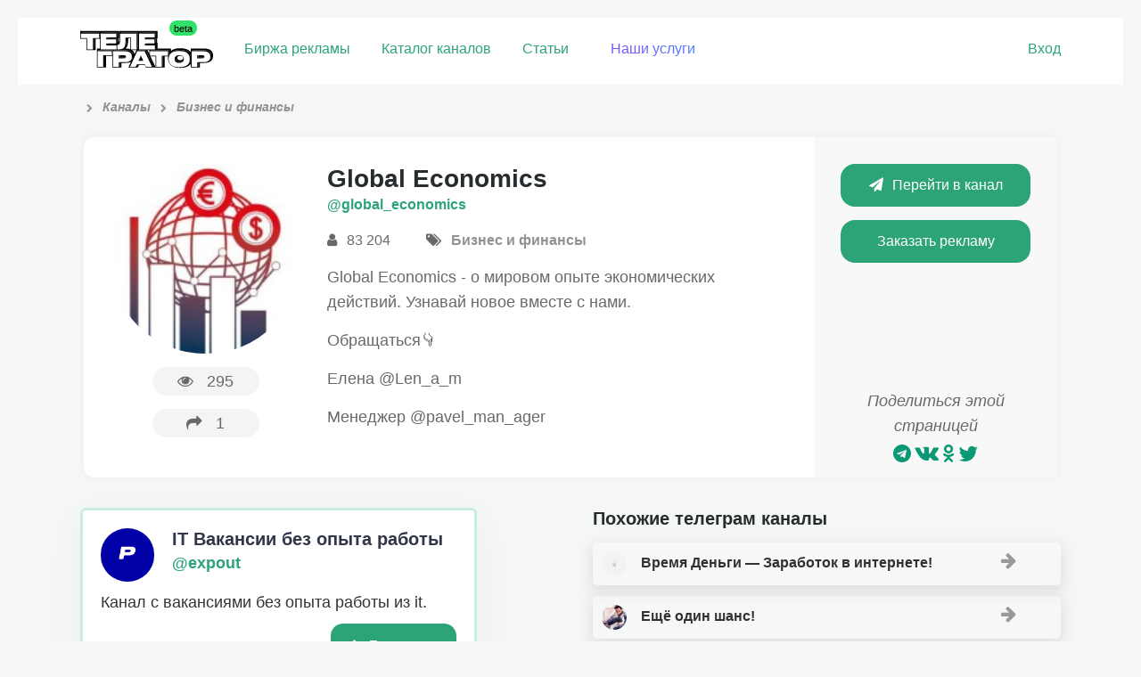

--- FILE ---
content_type: text/html; charset=UTF-8
request_url: https://telegrator.ru/channels/biznes/global_economics/
body_size: 11444
content:
<!DOCTYPE html>
<html class="html inner_page">
<head>
	<meta http-equiv="Content-type" content="text/html; charset=UTF-8">
	<meta name="viewport" content="width=device-width, initial-scale=1">
	<meta name="format-detection" content="telephone=no" />
		<link rel="icon" href="https://telegrator.ru/wp-content/uploads/2022/10/Rectangle-24.png" type="image/png">
		<title>&quot;Global Economics&quot; телеграм канал – Ссылка и обзор тг канала  – TELEGRATOR</title>
			<meta name="description" content="Telegram канал &quot;Global Economics&quot; из категории &quot;Бизнес и финансы&quot;. Отзывы о рекламе, статистика и официальная ссылка на тг канал Global Economics. Чтобы подписаться нажмите на кнопку.">
			<meta name='robots' content='max-image-preview:large' />
	<style>img:is([sizes="auto" i], [sizes^="auto," i]) { contain-intrinsic-size: 3000px 1500px }</style>
	<link rel='dns-prefetch' href='//maxcdn.bootstrapcdn.com' />
<link rel='stylesheet' id='wp-block-library-css' href='https://telegrator.ru/wp-includes/css/dist/block-library/style.css?ver=6.7.4' type='text/css' media='all' />
<style id='classic-theme-styles-inline-css' type='text/css'>
/**
 * These rules are needed for backwards compatibility.
 * They should match the button element rules in the base theme.json file.
 */
.wp-block-button__link {
	color: #ffffff;
	background-color: #32373c;
	border-radius: 9999px; /* 100% causes an oval, but any explicit but really high value retains the pill shape. */

	/* This needs a low specificity so it won't override the rules from the button element if defined in theme.json. */
	box-shadow: none;
	text-decoration: none;

	/* The extra 2px are added to size solids the same as the outline versions.*/
	padding: calc(0.667em + 2px) calc(1.333em + 2px);

	font-size: 1.125em;
}

.wp-block-file__button {
	background: #32373c;
	color: #ffffff;
	text-decoration: none;
}

</style>
<style id='global-styles-inline-css' type='text/css'>
:root{--wp--preset--aspect-ratio--square: 1;--wp--preset--aspect-ratio--4-3: 4/3;--wp--preset--aspect-ratio--3-4: 3/4;--wp--preset--aspect-ratio--3-2: 3/2;--wp--preset--aspect-ratio--2-3: 2/3;--wp--preset--aspect-ratio--16-9: 16/9;--wp--preset--aspect-ratio--9-16: 9/16;--wp--preset--color--black: #000000;--wp--preset--color--cyan-bluish-gray: #abb8c3;--wp--preset--color--white: #ffffff;--wp--preset--color--pale-pink: #f78da7;--wp--preset--color--vivid-red: #cf2e2e;--wp--preset--color--luminous-vivid-orange: #ff6900;--wp--preset--color--luminous-vivid-amber: #fcb900;--wp--preset--color--light-green-cyan: #7bdcb5;--wp--preset--color--vivid-green-cyan: #00d084;--wp--preset--color--pale-cyan-blue: #8ed1fc;--wp--preset--color--vivid-cyan-blue: #0693e3;--wp--preset--color--vivid-purple: #9b51e0;--wp--preset--gradient--vivid-cyan-blue-to-vivid-purple: linear-gradient(135deg,rgba(6,147,227,1) 0%,rgb(155,81,224) 100%);--wp--preset--gradient--light-green-cyan-to-vivid-green-cyan: linear-gradient(135deg,rgb(122,220,180) 0%,rgb(0,208,130) 100%);--wp--preset--gradient--luminous-vivid-amber-to-luminous-vivid-orange: linear-gradient(135deg,rgba(252,185,0,1) 0%,rgba(255,105,0,1) 100%);--wp--preset--gradient--luminous-vivid-orange-to-vivid-red: linear-gradient(135deg,rgba(255,105,0,1) 0%,rgb(207,46,46) 100%);--wp--preset--gradient--very-light-gray-to-cyan-bluish-gray: linear-gradient(135deg,rgb(238,238,238) 0%,rgb(169,184,195) 100%);--wp--preset--gradient--cool-to-warm-spectrum: linear-gradient(135deg,rgb(74,234,220) 0%,rgb(151,120,209) 20%,rgb(207,42,186) 40%,rgb(238,44,130) 60%,rgb(251,105,98) 80%,rgb(254,248,76) 100%);--wp--preset--gradient--blush-light-purple: linear-gradient(135deg,rgb(255,206,236) 0%,rgb(152,150,240) 100%);--wp--preset--gradient--blush-bordeaux: linear-gradient(135deg,rgb(254,205,165) 0%,rgb(254,45,45) 50%,rgb(107,0,62) 100%);--wp--preset--gradient--luminous-dusk: linear-gradient(135deg,rgb(255,203,112) 0%,rgb(199,81,192) 50%,rgb(65,88,208) 100%);--wp--preset--gradient--pale-ocean: linear-gradient(135deg,rgb(255,245,203) 0%,rgb(182,227,212) 50%,rgb(51,167,181) 100%);--wp--preset--gradient--electric-grass: linear-gradient(135deg,rgb(202,248,128) 0%,rgb(113,206,126) 100%);--wp--preset--gradient--midnight: linear-gradient(135deg,rgb(2,3,129) 0%,rgb(40,116,252) 100%);--wp--preset--font-size--small: 13px;--wp--preset--font-size--medium: 20px;--wp--preset--font-size--large: 36px;--wp--preset--font-size--x-large: 42px;--wp--preset--spacing--20: 0.44rem;--wp--preset--spacing--30: 0.67rem;--wp--preset--spacing--40: 1rem;--wp--preset--spacing--50: 1.5rem;--wp--preset--spacing--60: 2.25rem;--wp--preset--spacing--70: 3.38rem;--wp--preset--spacing--80: 5.06rem;--wp--preset--shadow--natural: 6px 6px 9px rgba(0, 0, 0, 0.2);--wp--preset--shadow--deep: 12px 12px 50px rgba(0, 0, 0, 0.4);--wp--preset--shadow--sharp: 6px 6px 0px rgba(0, 0, 0, 0.2);--wp--preset--shadow--outlined: 6px 6px 0px -3px rgba(255, 255, 255, 1), 6px 6px rgba(0, 0, 0, 1);--wp--preset--shadow--crisp: 6px 6px 0px rgba(0, 0, 0, 1);}:where(.is-layout-flex){gap: 0.5em;}:where(.is-layout-grid){gap: 0.5em;}body .is-layout-flex{display: flex;}.is-layout-flex{flex-wrap: wrap;align-items: center;}.is-layout-flex > :is(*, div){margin: 0;}body .is-layout-grid{display: grid;}.is-layout-grid > :is(*, div){margin: 0;}:where(.wp-block-columns.is-layout-flex){gap: 2em;}:where(.wp-block-columns.is-layout-grid){gap: 2em;}:where(.wp-block-post-template.is-layout-flex){gap: 1.25em;}:where(.wp-block-post-template.is-layout-grid){gap: 1.25em;}.has-black-color{color: var(--wp--preset--color--black) !important;}.has-cyan-bluish-gray-color{color: var(--wp--preset--color--cyan-bluish-gray) !important;}.has-white-color{color: var(--wp--preset--color--white) !important;}.has-pale-pink-color{color: var(--wp--preset--color--pale-pink) !important;}.has-vivid-red-color{color: var(--wp--preset--color--vivid-red) !important;}.has-luminous-vivid-orange-color{color: var(--wp--preset--color--luminous-vivid-orange) !important;}.has-luminous-vivid-amber-color{color: var(--wp--preset--color--luminous-vivid-amber) !important;}.has-light-green-cyan-color{color: var(--wp--preset--color--light-green-cyan) !important;}.has-vivid-green-cyan-color{color: var(--wp--preset--color--vivid-green-cyan) !important;}.has-pale-cyan-blue-color{color: var(--wp--preset--color--pale-cyan-blue) !important;}.has-vivid-cyan-blue-color{color: var(--wp--preset--color--vivid-cyan-blue) !important;}.has-vivid-purple-color{color: var(--wp--preset--color--vivid-purple) !important;}.has-black-background-color{background-color: var(--wp--preset--color--black) !important;}.has-cyan-bluish-gray-background-color{background-color: var(--wp--preset--color--cyan-bluish-gray) !important;}.has-white-background-color{background-color: var(--wp--preset--color--white) !important;}.has-pale-pink-background-color{background-color: var(--wp--preset--color--pale-pink) !important;}.has-vivid-red-background-color{background-color: var(--wp--preset--color--vivid-red) !important;}.has-luminous-vivid-orange-background-color{background-color: var(--wp--preset--color--luminous-vivid-orange) !important;}.has-luminous-vivid-amber-background-color{background-color: var(--wp--preset--color--luminous-vivid-amber) !important;}.has-light-green-cyan-background-color{background-color: var(--wp--preset--color--light-green-cyan) !important;}.has-vivid-green-cyan-background-color{background-color: var(--wp--preset--color--vivid-green-cyan) !important;}.has-pale-cyan-blue-background-color{background-color: var(--wp--preset--color--pale-cyan-blue) !important;}.has-vivid-cyan-blue-background-color{background-color: var(--wp--preset--color--vivid-cyan-blue) !important;}.has-vivid-purple-background-color{background-color: var(--wp--preset--color--vivid-purple) !important;}.has-black-border-color{border-color: var(--wp--preset--color--black) !important;}.has-cyan-bluish-gray-border-color{border-color: var(--wp--preset--color--cyan-bluish-gray) !important;}.has-white-border-color{border-color: var(--wp--preset--color--white) !important;}.has-pale-pink-border-color{border-color: var(--wp--preset--color--pale-pink) !important;}.has-vivid-red-border-color{border-color: var(--wp--preset--color--vivid-red) !important;}.has-luminous-vivid-orange-border-color{border-color: var(--wp--preset--color--luminous-vivid-orange) !important;}.has-luminous-vivid-amber-border-color{border-color: var(--wp--preset--color--luminous-vivid-amber) !important;}.has-light-green-cyan-border-color{border-color: var(--wp--preset--color--light-green-cyan) !important;}.has-vivid-green-cyan-border-color{border-color: var(--wp--preset--color--vivid-green-cyan) !important;}.has-pale-cyan-blue-border-color{border-color: var(--wp--preset--color--pale-cyan-blue) !important;}.has-vivid-cyan-blue-border-color{border-color: var(--wp--preset--color--vivid-cyan-blue) !important;}.has-vivid-purple-border-color{border-color: var(--wp--preset--color--vivid-purple) !important;}.has-vivid-cyan-blue-to-vivid-purple-gradient-background{background: var(--wp--preset--gradient--vivid-cyan-blue-to-vivid-purple) !important;}.has-light-green-cyan-to-vivid-green-cyan-gradient-background{background: var(--wp--preset--gradient--light-green-cyan-to-vivid-green-cyan) !important;}.has-luminous-vivid-amber-to-luminous-vivid-orange-gradient-background{background: var(--wp--preset--gradient--luminous-vivid-amber-to-luminous-vivid-orange) !important;}.has-luminous-vivid-orange-to-vivid-red-gradient-background{background: var(--wp--preset--gradient--luminous-vivid-orange-to-vivid-red) !important;}.has-very-light-gray-to-cyan-bluish-gray-gradient-background{background: var(--wp--preset--gradient--very-light-gray-to-cyan-bluish-gray) !important;}.has-cool-to-warm-spectrum-gradient-background{background: var(--wp--preset--gradient--cool-to-warm-spectrum) !important;}.has-blush-light-purple-gradient-background{background: var(--wp--preset--gradient--blush-light-purple) !important;}.has-blush-bordeaux-gradient-background{background: var(--wp--preset--gradient--blush-bordeaux) !important;}.has-luminous-dusk-gradient-background{background: var(--wp--preset--gradient--luminous-dusk) !important;}.has-pale-ocean-gradient-background{background: var(--wp--preset--gradient--pale-ocean) !important;}.has-electric-grass-gradient-background{background: var(--wp--preset--gradient--electric-grass) !important;}.has-midnight-gradient-background{background: var(--wp--preset--gradient--midnight) !important;}.has-small-font-size{font-size: var(--wp--preset--font-size--small) !important;}.has-medium-font-size{font-size: var(--wp--preset--font-size--medium) !important;}.has-large-font-size{font-size: var(--wp--preset--font-size--large) !important;}.has-x-large-font-size{font-size: var(--wp--preset--font-size--x-large) !important;}
:where(.wp-block-post-template.is-layout-flex){gap: 1.25em;}:where(.wp-block-post-template.is-layout-grid){gap: 1.25em;}
:where(.wp-block-columns.is-layout-flex){gap: 2em;}:where(.wp-block-columns.is-layout-grid){gap: 2em;}
:root :where(.wp-block-pullquote){font-size: 1.5em;line-height: 1.6;}
</style>
<link rel='stylesheet' id='contact-form-7-css' href='https://telegrator.ru/wp-content/plugins/contact-form-7/includes/css/styles.css?ver=6.1.3' type='text/css' media='all' />
<style id='contact-form-7-inline-css' type='text/css'>
.wpcf7 .wpcf7-recaptcha iframe {margin-bottom: 0;}.wpcf7 .wpcf7-recaptcha[data-align="center"] > div {margin: 0 auto;}.wpcf7 .wpcf7-recaptcha[data-align="right"] > div {margin: 0 0 0 auto;}
</style>
<link rel='stylesheet' id='toc-screen-css' href='https://telegrator.ru/wp-content/plugins/table-of-contents-plus/screen.min.css?ver=2411.1' type='text/css' media='all' />
<style id='toc-screen-inline-css' type='text/css'>
div#toc_container {background: #f6f7f6;border: 1px solid #ffffff;}div#toc_container ul li {font-size: 100%;}
</style>
<link rel='stylesheet' id='theme-style-css' href='https://telegrator.ru/wp-content/themes/telega/style.css?ver=1762832915' type='text/css' media='all' />
<style id='theme-style-inline-css' type='text/css'>
#tab_members:checked ~ #content-tab-members, #tab_posts:checked ~ #content-tab-posts, #tab_views:checked ~ #content-tab-views, #tab_coverage:checked ~ #content-tab-coverage, #tab_err:checked ~ #content-tab-err {display: block}
</style>
<link rel='stylesheet' id='fontawesome-css' href='https://maxcdn.bootstrapcdn.com/font-awesome/4.7.0/css/font-awesome.min.css' type='text/css' media='all' />
<link rel='stylesheet' id='wpdreams-asp-basic-css' href='https://telegrator.ru/wp-content/plugins/ajax-search-pro/css/style.basic.css?ver=5FXpHx' type='text/css' media='all' />
<link rel='stylesheet' id='wpdreams-asp-chosen-css' href='https://telegrator.ru/wp-content/plugins/ajax-search-pro/css/chosen/chosen.css?ver=5FXpHx' type='text/css' media='all' />
<link rel='stylesheet' id='wpdreams-ajaxsearchpro-instances-css' href='https://telegrator.ru/wp-content/uploads/asp_upload/style.instances.css?ver=5FXpHx' type='text/css' media='all' />
<script type="text/javascript" src="https://telegrator.ru/wp-includes/js/jquery/jquery.js?ver=3.7.1" id="jquery-core-js"></script>
<script type="text/javascript" src="https://telegrator.ru/wp-includes/js/jquery/jquery-migrate.js?ver=3.4.1" id="jquery-migrate-js"></script>
<script type="text/javascript" src="https://telegrator.ru/wp-content/themes/telega/js/plugins.js?ver=1561760913" id="theme-plugins-js"></script>
<script type="text/javascript" id="theme-scripts-js-extra">
/* <![CDATA[ */
var update_visits = {"url":"https:\/\/telegrator.ru\/wp-admin\/admin-ajax.php"};
var get_chart = {"url":"https:\/\/telegrator.ru\/wp-admin\/admin-ajax.php"};
var get_channels_compare_list = {"url":"https:\/\/telegrator.ru\/wp-admin\/admin-ajax.php"};
/* ]]> */
</script>
<script type="text/javascript" src="https://telegrator.ru/wp-content/themes/telega/js/scripts.js?ver=1739098488" id="theme-scripts-js"></script>
<script type="text/javascript" src="https://telegrator.ru/wp-content/themes/telega/js/scripts-user.js?ver=1671809578" id="scripts-user-js"></script>
<link rel="https://api.w.org/" href="https://telegrator.ru/wp-json/" /><link rel="canonical" href="https://telegrator.ru/channels/biznes/global_economics/" />
<!-- Markup (JSON-LD) structured in schema.org ver.4.8.1 START -->
<script type="application/ld+json">
{
    "@context": "https://schema.org",
    "@type": "BreadcrumbList",
    "itemListElement": [
        {
            "@type": "ListItem",
            "position": 1,
            "item": {
                "@id": "https://telegrator.ru",
                "name": "Телегратор"
            }
        },
        {
            "@type": "ListItem",
            "position": 2,
            "item": {
                "@id": "https://telegrator.ru/channels/",
                "name": "Каналы"
            }
        },
        {
            "@type": "ListItem",
            "position": 3,
            "item": {
                "@id": "https://telegrator.ru/channels/biznes/",
                "name": "Бизнес и финансы"
            }
        },
        {
            "@type": "ListItem",
            "position": 4,
            "item": {
                "@id": "https://telegrator.ru/channels/biznes/global_economics/",
                "name": "Global Economics"
            }
        }
    ]
}
</script>
<!-- Markup (JSON-LD) structured in schema.org END -->
                <link href='//fonts.googleapis.com/css?family=Open+Sans:300|Open+Sans:400|Open+Sans:700' rel='stylesheet' type='text/css'>
                                <link href='//fonts.googleapis.com/css?family=Lato:300|Lato:400|Lato:700' rel='stylesheet' type='text/css'>
                            <style type="text/css">
                <!--
                @font-face {
                    font-family: 'asppsicons2';
                    src: url('https://telegrator.ru/wp-content/plugins/ajax-search-pro/css/fonts/icons/icons2.eot');
                    src: url('https://telegrator.ru/wp-content/plugins/ajax-search-pro/css/fonts/icons/icons2.eot?#iefix') format('embedded-opentype'),
                    url('https://telegrator.ru/wp-content/plugins/ajax-search-pro/css/fonts/icons/icons2.woff2') format('woff2'),
                    url('https://telegrator.ru/wp-content/plugins/ajax-search-pro/css/fonts/icons/icons2.woff') format('woff'),
                    url('https://telegrator.ru/wp-content/plugins/ajax-search-pro/css/fonts/icons/icons2.ttf') format('truetype'),
                    url('https://telegrator.ru/wp-content/plugins/ajax-search-pro/css/fonts/icons/icons2.svg#icons') format('svg');
                    font-weight: normal;
                    font-style: normal;
                }
                .asp_m{height: 0;}                -->
            </style>
                        <script type="text/javascript">
                if ( typeof _ASP !== "undefined" && _ASP !== null && typeof _ASP.initialize !== "undefined" )
                    _ASP.initialize();
            </script>
            		<style type="text/css" id="wp-custom-css">
			#toc_container {
    background: #f9f9f9;
    /* border: 1px solid #aaa; */
    padding: 15px 48px;
    margin-bottom: 1em;
    /* width: 106%; */
        display: block;
    font-size: 95%;
    margin: 0px -25px 26px -25px;
    /* margin-right: -24px; */
}




.select-prod {
  
    padding: 0px 17px !important;
    border-radius: 67px;
    line-height: 34px;
    display: -webkit-inline-box;
    color: #ff9b00;
}
.select-prod:hover {
    transition: 0.3s;
    color: #ffffff !important;
    background: #4eb58f;
    transform: translate3d(0px, -2px, 0px);
    box-shadow: 0 6px 15px 1px rgba(80, 80, 80, 0.18) !important;
	}

.ya-share2__container_size_m .ya-share2__counter {
    font-size: 18px;
    line-height: 24px;
    padding: 0 8px;
    color: #0a9875;
}

.ya-share2 .ya-share2__icon {
    color: #0a9875;
}


.shared
{    
    display: flex;
    justify-content: space-between;
    background: #daefed;
    padding: 20px 80px 10px;
    color: #53a792;
    font-weight: 900;
    font-size: 18px;
}		</style>
			<link rel="manifest" href="/manifest.json">
	<!-- Yandex.Metrika counter --> <script type="text/javascript" > (function(m,e,t,r,i,k,a){m[i]=m[i]||function(){(m[i].a=m[i].a||[]).push(arguments)}; m[i].l=1*new Date();k=e.createElement(t),a=e.getElementsByTagName(t)[0],k.async=1,k.src=r,a.parentNode.insertBefore(k,a)}) (window, document, "script", "https://mc.yandex.ru/metrika/tag.js", "ym"); ym(48149771, "init", { clickmap:true, trackLinks:true, accurateTrackBounce:true, webvisor:true }); </script> <noscript><div><img src="https://mc.yandex.ru/watch/48149771" style="position:absolute; left:-9999px;" alt="" /></div></noscript> <!-- /Yandex.Metrika counter -->
	<meta name="yandex-verification" content="c03f0d36ef370db6" />
<meta name="google-site-verification" content="DFaFglvyjcDAeAMLu4mRFn0lHkhtKwvnZL4pe4C43H8" />
	<!-- Yandex.RTB -->
<script>window.yaContextCb=window.yaContextCb||[]</script>
<script src="https://yandex.ru/ads/system/context.js" async></script>
</head>
<body class="channel-template-default single single-channel postid-16653">
	<header>
		<div class="header_top">
			<div class="row_mobile row">
				<div class="pull_left header_logo">
					<a class="logo" href="/" data-wpel-link="internal"><img src="https://telegrator.ru/wp-content/uploads/2022/12/Group-51.svg" alt="logo"></a>
				</div>
				<div class="pull_left header_nav">
					<nav class="main">
						<ul id="menu-verhnee-menyu" class=""><li id="menu-item-36372" class="gomodal menu-item menu-item-type-custom menu-item-object-custom menu-item-36372"><a href="/channels-stock/" data-wpel-link="internal">Биржа рекламы</a></li>
<li id="menu-item-31" class="menu-item menu-item-type-post_type_archive menu-item-object-channel menu-item-31"><a href="https://telegrator.ru/channels/" data-wpel-link="internal">Каталог каналов</a></li>
<li id="menu-item-302" class="menu-item menu-item-type-post_type_archive menu-item-object-article menu-item-302"><a href="https://telegrator.ru/articles/" data-wpel-link="internal">Статьи</a></li>
<li id="menu-item-1099" class="raketa menu-item menu-item-type-post_type menu-item-object-page menu-item-1099"><a href="https://telegrator.ru/uslugi/" data-wpel-link="internal">Наши услуги</a></li>
</ul>					</nav>
				</div>

								<div class="pull_right header_user">
											<span class="header_user_links">
							<a href="#" class=" open_login_form">Вход</a>
						</span>
									</div>
			</div>
		</div>
				
	
	</header>
<section class="content channel_content pt_10">
	<div class="row">

					
				
				<div class="breadcrumbs" itemscope itemtype="http://schema.org/BreadcrumbList"><span itemprop="itemListElement" itemscope itemtype="http://schema.org/ListItem"><a href="https://telegrator.ru" itemprop="item" data-wpel-link="internal"><span itemprop="name"></span></a></span><span class="kb_sep"> <i class="fa fa-chevron-right" aria-hidden="true"></i> </span>
<span itemprop="itemListElement" itemscope itemtype="http://schema.org/ListItem"><a href="https://telegrator.ru/channels/" itemprop="item" data-wpel-link="internal"><span itemprop="name">Каналы</span></a></span><span class="kb_sep"> <i class="fa fa-chevron-right" aria-hidden="true"></i> </span>
<span itemprop="itemListElement" itemscope itemtype="http://schema.org/ListItem"><a href="https://telegrator.ru/channels/biznes/" itemprop="item" data-wpel-link="internal"><span itemprop="name">Бизнес и финансы</span></a></span></div> 

				<div class="row channel_main  mb_30">
					<div class="span3 span4_t span12_sm channel_main_left center">
						<img src="https://telegrator.ru/wp-content/uploads/2020/04/chat_avatar-451.jpg" alt="" width="150" height="150" loading="lazy" decoding="async" class="aligncenter" srcset="https://telegrator.ru/wp-content/cache/thumb/a0/14b374bb131c8a0_150x0.jpg">						<p class="channel_counters">
							<span>
								<span class="popup_on_hover right_center left_arr"><i class="fa fa-eye" aria-hidden="true"></i>295<small>Просмотры</small></span>
							</span>
							<span>
																<span class="popup_on_hover right_center left_arr"><i class="fa fa-share" aria-hidden="true"></i><span class="channel_visits">1</span><small>Переходы</small></span>
							</span>
						</p>
					</div>
					<div class="span6 span8_t span12_sm channel_main_center">
						<h1>Global Economics</h1>
						<p class="channel_username"><a href="https://t.me/global_economics" rel="nofollow external noopener noreferrer" target="_blank" data-wpel-link="external">@global_economics</a></p>
												<p class="channel_adds">
							<span class="popup_on_hover center_top bott_arr"><i class="fa fa-user" aria-hidden="true"></i> 83 204<small>Подписчики</small></span>
							<span class="popup_on_hover center_top bott_arr"><i class="fa fa-tags" aria-hidden="true"></i> <a href="https://telegrator.ru/channels/biznes/" data-wpel-link="internal">Бизнес и финансы</a><small>Категория</small></span>
						</p>
						<p><p>Global Economics - о мировом опыте экономических действий. Узнавай новое вместе с нами.</p>
<p>Обращаться👇</p>
<p>Елена @Len_a_m</p>
<p>Менеджер @pavel_man_ager</p>
</p>
					</div>
					<div class="span3 span12_t channel_main_right center">
						<p>
							<a href="https://t.me/global_economics" class="button channel__button" data-channel-id="16653" rel="nofollow external noopener noreferrer" target="_blank" data-wpel-link="external"><i class="fa fa-paper-plane" aria-hidden="true"></i>Перейти в канал</a>
						</p>
																												<p>
									<a href="https://t.me/ga_rant" class="button" rel="nofollow external noopener noreferrer" target="_blank" data-wpel-link="external">Заказать рекламу</a>
									 
								</p>
																			<div class="channel_share">
							<p>Поделиться этой страницей</p>
							<script src="//yastatic.net/es5-shims/0.0.2/es5-shims.min.js"></script>
							<script src="//yastatic.net/share2/share.js"></script>
							<div class="ya-share2" data-services="telegram,vkontakte,facebook,odnoklassniki,gplus,twitter"></div>
						</div>
					</div>
				</div>
								<div class="row">
					<div class="span6 span12_t">	<div class="ads-channels">
							<div class="ads-channel ">
						<div class="ads-head">
							<div class="ads-img">
								<img src="https://telegrator.ru/wp-content/uploads/2022/03/Resurs-15holder.png" alt="">
							</div>
							<div style="line-height:30px;">
								<h3>IT Вакансии без опыта работы</h3>
																	<p><a href="https://t.me/+Tudo33mX0PllODMy" data-wpel-link="external" rel="nofollow external noopener noreferrer">@expout</a></p>
															</div>
							
						</div>
						<div class="ads-description">Канал с вакансиями без опыта работы из it. </div> 
														<div class="ads-subscribe">
									<a href="https://t.me/+Tudo33mX0PllODMy" class="ads__button  button"><i
											class="fa fa-solid fa-arrow-right" aria-hidden="true"></i>Посмотреть</a>
								</div>
												</div>
									<div class="ads-channel ">
						<div class="ads-head">
							<div class="ads-img">
								<img src="https://telegrator.ru/wp-content/uploads/2019/04/photo_2019-04-17_11-05-43.jpg" alt="">
							</div>
							<div style="line-height:30px;">
								<h3>100 000 Шопоголиков</h3>
																	<p><a href="https://t.me/+18V1BrVFQ7AyNGJi" data-wpel-link="external" rel="nofollow external noopener noreferrer">@LOWCS</a></p>
															</div>
							
						</div>
						<div class="ads-description">Читают этот канал. </div> 
														<div class="ads-subscribe">
									<a href="https://t.me/+18V1BrVFQ7AyNGJi" class="ads__button  button"><i
											class="fa fa-solid fa-arrow-right" aria-hidden="true"></i>Посмотреть</a>
								</div>
												</div>
									<div class="ads-channel ">
						<div class="ads-head">
							<div class="ads-img">
								<img src="https://telegrator.ru/wp-content/uploads/2023/10/Group-157.png" alt="">
							</div>
							<div style="line-height:30px;">
								<h3>айтишка.</h3>
																	<p><a href="https://t.me/+ZRa4lnpmFHM3NzY0" data-wpel-link="external" rel="nofollow external noopener noreferrer">@love_it_hate</a></p>
															</div>
							
						</div>
						<div class="ads-description">Про нейросети. Простым языком.</div> 
														<div class="ads-subscribe">
									<a href="https://t.me/+ZRa4lnpmFHM3NzY0" class="ads__button  button"><i
											class="fa fa-solid fa-arrow-right" aria-hidden="true"></i>Посмотреть</a>
								</div>
												</div>
									<div class="ads-channel ">
						<div class="ads-head">
							<div class="ads-img">
								<img src="https://telegrator.ru/wp-content/uploads/2024/11/2024-11-06-16.07.35.jpg" alt="">
							</div>
							<div style="line-height:30px;">
								<h3>ИнстаМеста России 🎒 Тур блог </h3>
																	<p><a href="https://t.me/+rii4t9cNTdc3ZmRi" data-wpel-link="external" rel="nofollow external noopener noreferrer">@efimova_travel</a></p>
															</div>
							
						</div>
						<div class="ads-description">Про лучшие неизвестные места в России. Авторский трэвел блог.</div> 
														<div class="ads-subscribe">
									<a href="https://t.me/+rii4t9cNTdc3ZmRi" class="ads__button  button"><i
											class="fa fa-solid fa-arrow-right" aria-hidden="true"></i>Посмотреть</a>
								</div>
												</div>
									<div class="ads-channel ">
						<div class="ads-head">
							<div class="ads-img">
								<img src="https://telegrator.ru/wp-content/uploads/2025/04/0.png" alt="">
							</div>
							<div style="line-height:30px;">
								<h3>STARS Бесплатно</h3>
																	<p><a href="https://t.me/starsobot_bot" data-wpel-link="external" rel="nofollow external noopener noreferrer">@starsobot </a></p>
															</div>
							
						</div>
						<div class="ads-description">Бот с самыми дешевыми Telegram stars. Дешевле рынка. Покупка с карт. </div> 
														<div class="ads-subscribe">
									<a href="https://t.me/starsobot_bot" class="ads__button  button"><i
											class="fa fa-solid fa-arrow-right" aria-hidden="true"></i>Посмотреть</a>
								</div>
												</div>
					</div>
</div>
					<div class="span6 span12_t"><div class="single-channels-related">
	<h2>Похожие телеграм каналы</h2>
			<div class="related-channels">
							
				<div class="related-channel-item">
					<a href="https://telegrator.ru/channels/biznes/timemoneys90/" data-wpel-link="internal">
						<img src="https://telegrator.ru/wp-content/plugins/kama-thumbnail/no_photo.jpg" alt="" width="40" height="26" loading="lazy" decoding="async" class="aligncenter" srcset="https://telegrator.ru/wp-content/cache/thumb/01/7887d31017e5901_40x0.jpg">						Время Деньги &#8212; Заработок в интернете!						<i class="fa fa-arrow-right"></i>
					</a>

				</div>
							
				<div class="related-channel-item">
					<a href="https://telegrator.ru/channels/biznes/one_morechance/" data-wpel-link="internal">
						<img src="https://telegrator.ru/wp-content/uploads/2019/11/chat_avatar-153.jpg" alt="" width="40" height="40" loading="lazy" decoding="async" class="aligncenter" srcset="https://telegrator.ru/wp-content/cache/thumb/f9/d4a51d6be29f1f9_40x0.jpg">						Ещё один шанс!						<i class="fa fa-arrow-right"></i>
					</a>

				</div>
							
				<div class="related-channel-item">
					<a href="https://telegrator.ru/channels/biznes/azbukamoney/" data-wpel-link="internal">
						<img src="https://telegrator.ru/wp-content/uploads/2023/01/chat_avatar-619.jpg" alt="" width="40" height="40" loading="lazy" decoding="async" class="aligncenter" srcset="https://telegrator.ru/wp-content/cache/thumb/b4/5b67811019177b4_40x0.jpg">						Азбука Денег | Финансы						<i class="fa fa-arrow-right"></i>
					</a>

				</div>
							
				<div class="related-channel-item">
					<a href="https://telegrator.ru/channels/biznes/mlrd24/" data-wpel-link="internal">
						<img src="https://telegrator.ru/wp-content/uploads/2022/12/chat_avatar-183.jpg" alt="" width="40" height="40" loading="lazy" decoding="async" class="aligncenter" srcset="https://telegrator.ru/wp-content/cache/thumb/9d/e2817827210df9d_40x0.jpg">						Обо всем.						<i class="fa fa-arrow-right"></i>
					</a>

				</div>
			
					</div>
		</div>

</div>
				</div>

				<div class="row channel_extra">
					<div class="span5 span12_t channel_advertising">
						<h2>Реклама на канале</h2>
													<div class="channel_advertising_adds box_shadow_2p br_6">
								<div class="channel_advertising_adds_main row">
									<div class="span4 span12_smt">
										<small>Стоимость <br />размещения</small>
										<span>2000<i class="fa fa-rub" aria-hidden="true"></i></span>
									</div>
									<div class="span4 span12_smt">
										<small>Время (часов) <br />в ТОПе / в ленте</small>
										<span>2/48</span>
									</div>
									<div class="span4 span12_smt">
										<small>Взаимный <br />пиар</small>
										<span><i class="fa fa-times" aria-hidden="true"></i>Нет</span>
									</div>
								</div>
								<p class="channel_advertising_conditions_label">Дополнительные условия рекламы:</p>
																<div class="row channel_advertising_conditions"><p>Бронирование рекламного места за 2-3 дня</p>
</div>
							</div>
												<div class="channel_facts">
							<p>На телеграторе с <span class="green">19.12.2022</span></p>
						</div>
					</div>
					<div class="span7 span12_t channel_statistics">
						<h2>Общая статистика </h2>
						<div class="statistics_blocks box_shadow_2p br_6 row">
							<!--<a href="#" class="get_chart span3 span6_t" data-post-id="" data-metric="members" data-period="today">
								<span>
																	</span>
								<small>Кол-во подписчиков</small>
							</a>-->
							<a href="#" class="get_chart span3 span6_t" data-post-id="16653" data-metric="posts" data-period="week">
								<span>

									0								</span>
								<small>В среднем публикаций в сутки</small>
							</a>
							<a href="#" class="get_chart span3 span6_t" data-post-id="16653" data-metric="views" data-period="week">
								<span>
									0								</span>
								<small>Просмотров на публикацию</small>
							</a>


							<!--<a href="#" class="get_chart span3 span6_t" data-post-id="" data-metric="coverage" data-period="week">
								<span>
																	</span>
								<small>Просмотров на все посты</small>
							</a>-->
							<a href="#" class="get_chart span3 span6_t" data-post-id="16653" data-metric="err" data-period="week">
								<span>
									0%

								</span>
								<small>Вовлеченности аудитории</small>
							</a>
																						<div class="span3 span6_t">
									<span>
										2630									</span>
									<small>Возраст канала, дней</small>
								</div>
													</div>

						<div class="row channel_stat_tabs hidden_m mt_30">
														<!--
							<div class="tabs">
																	<input id="tab_members" type="radio" name="tabs" checked>
									<label for="tab_members" title="Подписчики">Подписчики</label>
																	<input id="tab_posts" type="radio" name="tabs">
									<label for="tab_posts" title="Публикации">Публикации</label>
																	<input id="tab_views" type="radio" name="tabs">
									<label for="tab_views" title="Просмотры">Просмотры</label>
																	<input id="tab_coverage" type="radio" name="tabs">
									<label for="tab_coverage" title="Охват">Охват</label>
																	<input id="tab_err" type="radio" name="tabs">
									<label for="tab_err" title="ERR">ERR</label>
																*/
									<div class="tab_content" id="content-tab-members"></div>
								*/
									<div class="tab_content" id="content-tab-posts"></div>
								*/
									<div class="tab_content" id="content-tab-views"></div>
								*/
									<div class="tab_content" id="content-tab-coverage"></div>
								*/
									<div class="tab_content" id="content-tab-err"></div>
															</div>
                          -->
						</div>

					</div>
				</div>

					
	</div>
</section>

	<footer>
		<div class="row footer_top">
			<div class="footer__contacts">
			<div class="span6 span12_sm"> По вопросам сотрудничества - <a href="https://t.me/ga_rant" rel="nofollow external noopener noreferrer" target="_blank" data-wpel-link="external">t.me/Ga_Rant</a> </div>
			<div class="span6 span12_sm">По всем остальным вопросам - <a href="mailto:ads@telegrator.ru" rel="nofollow" target="_blank">ads@telegrator.ru</a>
			<div>Настоящий ресурс может содержать материалы 18+</div>
			</div>	
				</div>
				
				
			
			</div>
			</div>
			
		</div>
		<div class="row footer_bottom">
			
			
		
			<nav class="footer">
					
				<div class="footer__submenu">
					<ul>
						<li><a href="/jobs" data-wpel-link="internal">Вакансии</a></li>
						<li><a href="/about" data-wpel-link="internal">О проекте</a></li>
					</ul>
				</div>	
				<ul id="menu-verhnee-menyu-1" class=""><li class="gomodal menu-item menu-item-type-custom menu-item-object-custom menu-item-36372"><a href="/channels-stock/" data-wpel-link="internal">Биржа рекламы</a></li>
<li class="menu-item menu-item-type-post_type_archive menu-item-object-channel menu-item-31"><a href="https://telegrator.ru/channels/" data-wpel-link="internal">Каталог каналов</a></li>
<li class="menu-item menu-item-type-post_type_archive menu-item-object-article menu-item-302"><a href="https://telegrator.ru/articles/" data-wpel-link="internal">Статьи</a></li>
<li class="raketa menu-item menu-item-type-post_type menu-item-object-page menu-item-1099"><a href="https://telegrator.ru/uslugi/" data-wpel-link="internal">Наши услуги</a></li>
</ul>				
			</nav>
			<div class="footer__copyright  ">© 2016 - 2026 Telegrator.ru – All Rights Reserved</div>
		</div>
	</footer>
	
	<ul id="menu-verhnee-menyu-2" class="mobile_nav "><li class="mobile_nav_user"><a href="#" class="open_login_form">Вход/Регистрация</a></li><li class="gomodal menu-item menu-item-type-custom menu-item-object-custom menu-item-36372"><a href="/channels-stock/" data-wpel-link="internal">Биржа рекламы</a></li>
<li class="menu-item menu-item-type-post_type_archive menu-item-object-channel menu-item-31"><a href="https://telegrator.ru/channels/" data-wpel-link="internal">Каталог каналов</a></li>
<li class="menu-item menu-item-type-post_type_archive menu-item-object-article menu-item-302"><a href="https://telegrator.ru/articles/" data-wpel-link="internal">Статьи</a></li>
<li class="raketa menu-item menu-item-type-post_type menu-item-object-page menu-item-1099"><a href="https://telegrator.ru/uslugi/" data-wpel-link="internal">Наши услуги</a></li>
</ul>		<div class="modal fade" id="modal-chart" aria-hidden="true" style="display: none;">
		<div class="modal-dialog">
			<button type="button" class="close" data-dismiss="modal"></button>
			<div class="modal-content"></div>
		</div>
	</div>
				<div class="modal fade" id="modal-login" aria-hidden="true" style="display: none;">
				<div class="modal-dialog">
					<button type="button" class="close" data-dismiss="modal"></button>
					<div class="modal-login-side">Авторизация</div>
					<div class="modal-content">
							<div class="form_login_wrap">
		<div class="form_login"></div>
		<script async src="https://telegram.org/js/telegram-widget.js?19" data-telegram-login="tgratorbot" data-size="large" data-onauth="onTelegramAuth(user)" data-request-access="write"></script>
		<div class="responce_wrap"></div>
	</div>
						</div>
				</div>
			</div>
		            <div class='asp_hidden_data' id="asp_hidden_data" style="display: none !important;">
                <svg style="position:absolute" height="0" width="0">
                    <filter id="aspblur">
                        <feGaussianBlur in="SourceGraphic" stdDeviation="4"/>
                    </filter>
                </svg>
                <svg style="position:absolute" height="0" width="0">
                    <filter id="no_aspblur"></filter>
                </svg>
            </div>
        <style id='core-block-supports-inline-css' type='text/css'>
/**
 * Core styles: block-supports
 */

</style>
<script type="text/javascript" src="https://telegrator.ru/wp-includes/js/dist/hooks.js?ver=5b4ec27a7b82f601224a" id="wp-hooks-js"></script>
<script type="text/javascript" src="https://telegrator.ru/wp-includes/js/dist/i18n.js?ver=2aff907006e2aa00e26e" id="wp-i18n-js"></script>
<script type="text/javascript" id="wp-i18n-js-after">
/* <![CDATA[ */
wp.i18n.setLocaleData( { 'text direction\u0004ltr': [ 'ltr' ] } );
/* ]]> */
</script>
<script type="text/javascript" src="https://telegrator.ru/wp-content/plugins/contact-form-7/includes/swv/js/index.js?ver=6.1.3" id="swv-js"></script>
<script type="text/javascript" id="contact-form-7-js-translations">
/* <![CDATA[ */
( function( domain, translations ) {
	var localeData = translations.locale_data[ domain ] || translations.locale_data.messages;
	localeData[""].domain = domain;
	wp.i18n.setLocaleData( localeData, domain );
} )( "contact-form-7", {"translation-revision-date":"2025-09-30 08:46:06+0000","generator":"GlotPress\/4.0.3","domain":"messages","locale_data":{"messages":{"":{"domain":"messages","plural-forms":"nplurals=3; plural=(n % 10 == 1 && n % 100 != 11) ? 0 : ((n % 10 >= 2 && n % 10 <= 4 && (n % 100 < 12 || n % 100 > 14)) ? 1 : 2);","lang":"ru"},"This contact form is placed in the wrong place.":["\u042d\u0442\u0430 \u043a\u043e\u043d\u0442\u0430\u043a\u0442\u043d\u0430\u044f \u0444\u043e\u0440\u043c\u0430 \u0440\u0430\u0437\u043c\u0435\u0449\u0435\u043d\u0430 \u0432 \u043d\u0435\u043f\u0440\u0430\u0432\u0438\u043b\u044c\u043d\u043e\u043c \u043c\u0435\u0441\u0442\u0435."],"Error:":["\u041e\u0448\u0438\u0431\u043a\u0430:"]}},"comment":{"reference":"includes\/js\/index.js"}} );
/* ]]> */
</script>
<script type="text/javascript" id="contact-form-7-js-before">
/* <![CDATA[ */
var wpcf7 = {
    "api": {
        "root": "https:\/\/telegrator.ru\/wp-json\/",
        "namespace": "contact-form-7\/v1"
    }
};
/* ]]> */
</script>
<script type="text/javascript" src="https://telegrator.ru/wp-content/plugins/contact-form-7/includes/js/index.js?ver=6.1.3" id="contact-form-7-js"></script>
<script type="text/javascript" id="toc-front-js-extra">
/* <![CDATA[ */
var tocplus = {"smooth_scroll":"1","visibility_show":"\u041f\u043e\u043a\u0430\u0437\u0430\u0442\u044c","visibility_hide":"\u0421\u043f\u0440\u044f\u0442\u0430\u0442\u044c","visibility_hide_by_default":"1","width":"Auto"};
/* ]]> */
</script>
<script type="text/javascript" src="https://telegrator.ru/wp-content/plugins/table-of-contents-plus/front.min.js?ver=2411.1" id="toc-front-js"></script>
<script type="text/javascript" src="https://telegrator.ru/wp-content/plugins/ajax-search-pro/js/nomin/photostack.js?ver=5FXpHx" id="wd-asp-photostack-js"></script>
<script type="text/javascript" src="https://telegrator.ru/wp-content/plugins/ajax-search-pro/js/min/chosen.jquery.min.js?ver=5FXpHx" id="wd-asp-chosen-js"></script>
<script type="text/javascript" id="wd-asp-ajaxsearchpro-js-extra">
/* <![CDATA[ */
var ASP = {"ajaxurl":"https:\/\/telegrator.ru\/wp-admin\/admin-ajax.php","backend_ajaxurl":"https:\/\/telegrator.ru\/wp-admin\/admin-ajax.php","js_scope":"jQuery","asp_url":"https:\/\/telegrator.ru\/wp-content\/plugins\/ajax-search-pro\/","upload_url":"https:\/\/telegrator.ru\/wp-content\/uploads\/asp_upload\/","detect_ajax":"0","media_query":"5FXpHx","version":"4991","scrollbar":"1","css_loaded":"1","js_retain_popstate":"0","fix_duplicates":"1"};
/* ]]> */
</script>
<script type="text/javascript" src="https://telegrator.ru/wp-content/plugins/ajax-search-pro/js/min/jquery.ajaxsearchpro-noui-isotope.min.js?ver=5FXpHx" id="wd-asp-ajaxsearchpro-js"></script>
<script type="text/javascript" src="https://telegrator.ru/wp-includes/js/jquery/ui/core.js?ver=1.13.3" id="jquery-ui-core-js"></script>
<script type="text/javascript" src="https://telegrator.ru/wp-includes/js/jquery/ui/datepicker.js?ver=1.13.3" id="jquery-ui-datepicker-js"></script>
<script type="text/javascript" id="jquery-ui-datepicker-js-after">
/* <![CDATA[ */
jQuery(function(jQuery){jQuery.datepicker.setDefaults({"closeText":"\u0417\u0430\u043a\u0440\u044b\u0442\u044c","currentText":"\u0421\u0435\u0433\u043e\u0434\u043d\u044f","monthNames":["\u042f\u043d\u0432\u0430\u0440\u044c","\u0424\u0435\u0432\u0440\u0430\u043b\u044c","\u041c\u0430\u0440\u0442","\u0410\u043f\u0440\u0435\u043b\u044c","\u041c\u0430\u0439","\u0418\u044e\u043d\u044c","\u0418\u044e\u043b\u044c","\u0410\u0432\u0433\u0443\u0441\u0442","\u0421\u0435\u043d\u0442\u044f\u0431\u0440\u044c","\u041e\u043a\u0442\u044f\u0431\u0440\u044c","\u041d\u043e\u044f\u0431\u0440\u044c","\u0414\u0435\u043a\u0430\u0431\u0440\u044c"],"monthNamesShort":["\u042f\u043d\u0432","\u0424\u0435\u0432","\u041c\u0430\u0440","\u0410\u043f\u0440","\u041c\u0430\u0439","\u0418\u044e\u043d","\u0418\u044e\u043b","\u0410\u0432\u0433","\u0421\u0435\u043d","\u041e\u043a\u0442","\u041d\u043e\u044f","\u0414\u0435\u043a"],"nextText":"\u0414\u0430\u043b\u0435\u0435","prevText":"\u041d\u0430\u0437\u0430\u0434","dayNames":["\u0412\u043e\u0441\u043a\u0440\u0435\u0441\u0435\u043d\u044c\u0435","\u041f\u043e\u043d\u0435\u0434\u0435\u043b\u044c\u043d\u0438\u043a","\u0412\u0442\u043e\u0440\u043d\u0438\u043a","\u0421\u0440\u0435\u0434\u0430","\u0427\u0435\u0442\u0432\u0435\u0440\u0433","\u041f\u044f\u0442\u043d\u0438\u0446\u0430","\u0421\u0443\u0431\u0431\u043e\u0442\u0430"],"dayNamesShort":["\u0412\u0441","\u041f\u043d","\u0412\u0442","\u0421\u0440","\u0427\u0442","\u041f\u0442","\u0421\u0431"],"dayNamesMin":["\u0412\u0441","\u041f\u043d","\u0412\u0442","\u0421\u0440","\u0427\u0442","\u041f\u0442","\u0421\u0431"],"dateFormat":"dd.mm.yy","firstDay":1,"isRTL":false});});
/* ]]> */
</script>
	<script type="text/javascript" >
		var $ = jQuery;
		$('.channel_link').on('click', function() {
			data = 'action=update_visits&channel_id='+$('.channel_link').data('channel-id');
			$.post( update_visits.url, data, function(response) {
				$('.channel_visits').html(response);
			});
		});
	</script>
		<script type="text/javascript" src="https://cdn.jsdelivr.net/npm/chart.js@2.7.1/dist/Chart.min.js"></script>
	<script type="text/javascript" >
		var $ = jQuery;
		$('.get_chart').on('click', function(e) {
			e.preventDefault();
			$('#modal-chart .modal-content').addClass('preloader');
			data = 'action=get_chart&post_id='+$(this).data('post-id')+'&metric='+$(this).data('metric')+'&period='+$(this).data('period');
			$.post(get_chart.url, data, function(response) {
				$('#modal-chart .modal-content').removeClass('preloader');
				var $modal = $('#modal-chart');
				$('#modal-chart .modal-content').html(response);
				$modal.modal('show');
			});
		});
		$('#modal-chart').on('click', '.update_chart:not(.active)', function(e) {
			e.preventDefault();
			$('#modal-chart .modal-content').addClass('preloader');
			data = 'action=get_chart&post_id='+$(this).data('post-id')+'&metric='+$(this).data('metric')+'&period='+$(this).data('period');
			$.post(get_chart.url, data, function(response) {
				$('#modal-chart .modal-content').removeClass('preloader');
				var $modal = $('#modal-chart');
				$('#modal-chart .modal-content').html(response);
			});
		});
		$('#modal-chart').on('click', '.update_chart.active', function(e) {
			e.preventDefault();
		});
								$('.tabs').on('click', '.update_chart.active', function(e) {
				e.preventDefault();
			});
							$('#content-tab-members').on('click', '.update_chart:not(.active)', function(e) {
					e.preventDefault();
					$('#content-tab-members').addClass('preloader');
					data = 'action=get_chart&post_id='+$(this).data('post-id')+'&metric='+$(this).data('metric')+'&period='+$(this).data('period')+'&location=page';
					$.post(get_chart.url, data, function(response) {
						$('#content-tab-members').css('height', $('#content-tab-members').height());
						$('#content-tab-members').removeClass('preloader');
						$('#content-tab-members').html(response);
						$('#content-tab-members').css('height', 'auto');
					});
				});
				$('#tab_members').change(function() {
					if (!$('#content-tab-members').html().trim()) {
						$('#content-tab-members').addClass('preloader');
						data = 'action=get_chart&post_id=16653&metric=members&period=today&location=page';
						$.post(get_chart.url, data, function(response) {
							$('#content-tab-members').removeClass('preloader');
							$('#content-tab-members').html(response);
							$('#content-tab-members').css('height', 'auto');
						});
					}
				});
							$('#content-tab-posts').on('click', '.update_chart:not(.active)', function(e) {
					e.preventDefault();
					$('#content-tab-posts').addClass('preloader');
					data = 'action=get_chart&post_id='+$(this).data('post-id')+'&metric='+$(this).data('metric')+'&period='+$(this).data('period')+'&location=page';
					$.post(get_chart.url, data, function(response) {
						$('#content-tab-posts').css('height', $('#content-tab-posts').height());
						$('#content-tab-posts').removeClass('preloader');
						$('#content-tab-posts').html(response);
						$('#content-tab-posts').css('height', 'auto');
					});
				});
				$('#tab_posts').change(function() {
					if (!$('#content-tab-posts').html().trim()) {
						$('#content-tab-posts').addClass('preloader');
						data = 'action=get_chart&post_id=16653&metric=posts&period=week&location=page';
						$.post(get_chart.url, data, function(response) {
							$('#content-tab-posts').removeClass('preloader');
							$('#content-tab-posts').html(response);
							$('#content-tab-posts').css('height', 'auto');
						});
					}
				});
							$('#content-tab-views').on('click', '.update_chart:not(.active)', function(e) {
					e.preventDefault();
					$('#content-tab-views').addClass('preloader');
					data = 'action=get_chart&post_id='+$(this).data('post-id')+'&metric='+$(this).data('metric')+'&period='+$(this).data('period')+'&location=page';
					$.post(get_chart.url, data, function(response) {
						$('#content-tab-views').css('height', $('#content-tab-views').height());
						$('#content-tab-views').removeClass('preloader');
						$('#content-tab-views').html(response);
						$('#content-tab-views').css('height', 'auto');
					});
				});
				$('#tab_views').change(function() {
					if (!$('#content-tab-views').html().trim()) {
						$('#content-tab-views').addClass('preloader');
						data = 'action=get_chart&post_id=16653&metric=views&period=week&location=page';
						$.post(get_chart.url, data, function(response) {
							$('#content-tab-views').removeClass('preloader');
							$('#content-tab-views').html(response);
							$('#content-tab-views').css('height', 'auto');
						});
					}
				});
							$('#content-tab-coverage').on('click', '.update_chart:not(.active)', function(e) {
					e.preventDefault();
					$('#content-tab-coverage').addClass('preloader');
					data = 'action=get_chart&post_id='+$(this).data('post-id')+'&metric='+$(this).data('metric')+'&period='+$(this).data('period')+'&location=page';
					$.post(get_chart.url, data, function(response) {
						$('#content-tab-coverage').css('height', $('#content-tab-coverage').height());
						$('#content-tab-coverage').removeClass('preloader');
						$('#content-tab-coverage').html(response);
						$('#content-tab-coverage').css('height', 'auto');
					});
				});
				$('#tab_coverage').change(function() {
					if (!$('#content-tab-coverage').html().trim()) {
						$('#content-tab-coverage').addClass('preloader');
						data = 'action=get_chart&post_id=16653&metric=coverage&period=week&location=page';
						$.post(get_chart.url, data, function(response) {
							$('#content-tab-coverage').removeClass('preloader');
							$('#content-tab-coverage').html(response);
							$('#content-tab-coverage').css('height', 'auto');
						});
					}
				});
							$('#content-tab-err').on('click', '.update_chart:not(.active)', function(e) {
					e.preventDefault();
					$('#content-tab-err').addClass('preloader');
					data = 'action=get_chart&post_id='+$(this).data('post-id')+'&metric='+$(this).data('metric')+'&period='+$(this).data('period')+'&location=page';
					$.post(get_chart.url, data, function(response) {
						$('#content-tab-err').css('height', $('#content-tab-err').height());
						$('#content-tab-err').removeClass('preloader');
						$('#content-tab-err').html(response);
						$('#content-tab-err').css('height', 'auto');
					});
				});
				$('#tab_err').change(function() {
					if (!$('#content-tab-err').html().trim()) {
						$('#content-tab-err').addClass('preloader');
						data = 'action=get_chart&post_id=16653&metric=err&period=week&location=page';
						$.post(get_chart.url, data, function(response) {
							$('#content-tab-err').removeClass('preloader');
							$('#content-tab-err').html(response);
							$('#content-tab-err').css('height', 'auto');
						});
					}
				});
						$(document).ready(function(){
									if ($('#content-tab-members').is(':visible')) {
						$('#content-tab-members').addClass('preloader');
						data = 'action=get_chart&post_id=16653&metric=members&period=today&location=page';
						$.post(get_chart.url, data, function(response) {
							$('#content-tab-members').removeClass('preloader');
							$('#content-tab-members').html(response);
							$('.tabs > div').css('height', $('#content-tab-members').height());
							$('#content-tab-members').css('height', 'auto');
						});
					}
									if ($('#content-tab-posts').is(':visible')) {
						$('#content-tab-posts').addClass('preloader');
						data = 'action=get_chart&post_id=16653&metric=posts&period=week&location=page';
						$.post(get_chart.url, data, function(response) {
							$('#content-tab-posts').removeClass('preloader');
							$('#content-tab-posts').html(response);
							$('.tabs > div').css('height', $('#content-tab-posts').height());
							$('#content-tab-posts').css('height', 'auto');
						});
					}
									if ($('#content-tab-views').is(':visible')) {
						$('#content-tab-views').addClass('preloader');
						data = 'action=get_chart&post_id=16653&metric=views&period=week&location=page';
						$.post(get_chart.url, data, function(response) {
							$('#content-tab-views').removeClass('preloader');
							$('#content-tab-views').html(response);
							$('.tabs > div').css('height', $('#content-tab-views').height());
							$('#content-tab-views').css('height', 'auto');
						});
					}
									if ($('#content-tab-coverage').is(':visible')) {
						$('#content-tab-coverage').addClass('preloader');
						data = 'action=get_chart&post_id=16653&metric=coverage&period=week&location=page';
						$.post(get_chart.url, data, function(response) {
							$('#content-tab-coverage').removeClass('preloader');
							$('#content-tab-coverage').html(response);
							$('.tabs > div').css('height', $('#content-tab-coverage').height());
							$('#content-tab-coverage').css('height', 'auto');
						});
					}
									if ($('#content-tab-err').is(':visible')) {
						$('#content-tab-err').addClass('preloader');
						data = 'action=get_chart&post_id=16653&metric=err&period=week&location=page';
						$.post(get_chart.url, data, function(response) {
							$('#content-tab-err').removeClass('preloader');
							$('#content-tab-err').html(response);
							$('.tabs > div').css('height', $('#content-tab-err').height());
							$('#content-tab-err').css('height', 'auto');
						});
					}
							});
			</script>
		<script type="text/javascript" >
		var $ = jQuery;
		$('.get_channels_compare_list').on('click', function(e) {
			e.preventDefault();
			if ($('.channels_compare_list').hasClass('opened')) {
				$('.channels_compare_list').removeClass('opened');
			}
			else {
				data = 'action=get_channels_compare_list&ids='+$(this).parent().parent().find('.channels_compare_num strong').data('ids');
				$.post(get_channels_compare_list.url, data, function(response) {
					$('.channels_compare_list').html(response);
					$('.channels_compare_list').addClass('opened');
				});
			}
		});
	</script>
			<script type="text/javascript" >
			var login_form        = jQuery('.form_login');
			var response_messages = jQuery('.form_login_wrap .responce_wrap');
			var ajaxurl           = 'https://telegrator.ru/wp-admin/admin-ajax.php';
			var redirecturl       = 'https://telegrator.ru/channels/biznes/global_economics/';
			var nonce             = 'b707815fab';

			function onTelegramAuth(user) {

				//console.log(user);

				var data = new FormData();
				data.append( 'action', 'user_login_tlg' );
				data.append( 'nonce', nonce );
				data.append( 'data', JSON.stringify(user) );

				jQuery.ajax({
					url         : ajaxurl,
					type        : 'POST',
					data        : data,
					cache       : false,
					dataType    : 'json',
					processData : false,
					contentType : false,
					/*beforeSend  : function() {
						response_messages.slideUp();
					},*/
					success: function( response, status, jqXHR ){
						if ( response.success ) {
							response_messages.html('<p class="success">' + response.data + '</p>');

							setTimeout(function() {
								login_form.empty();
								response_messages.empty();
								document.location.href = redirecturl;
							}, 2000 );
						}
						else {
							response_messages.html('<div class="error">' + response.data + '</div>');
						}
					},
					error: function( jqXHR, status, errorThrown ){
						response_messages.html('<div class="error">ОШИБКА AJAX запроса: ' + status + '</div>');
					}
				});
			}

			$( 'body' ).on( 'click', '.open_login_form', function( e ) {
				e.preventDefault();
				$( '#modal-login' ).modal( 'show' );
			} );
			$( '#modal-login' ).on( 'hidden.bs.modal', function( e ) {
				login_form.empty();
				response_messages.empty();
			} );
		</script>
		<span class="btn_nav">
		<span class='sandwich'>
			<span class='sw-topper'></span>
			<span class='sw-bottom'></span>
			<span class='sw-footer'></span>
		</span>
	</span>
	
<script type="text/javascript"> 
var links = document.getElementsByTagName('a');
for (let link of links) {
 let href = link.href;
if (href.startsWith('https://telegrator')) continue;
//if(a.getAttribute('data-wpel-link') === 'external'){
    link.target = "_blank";
//}
}
</script><div class="scrollTopBox">
	<div class="scrollTopBoxInner">
				<a href="#" class="scrollTop"></a>
	</div>
</div>
 
 
</body>
</html>
